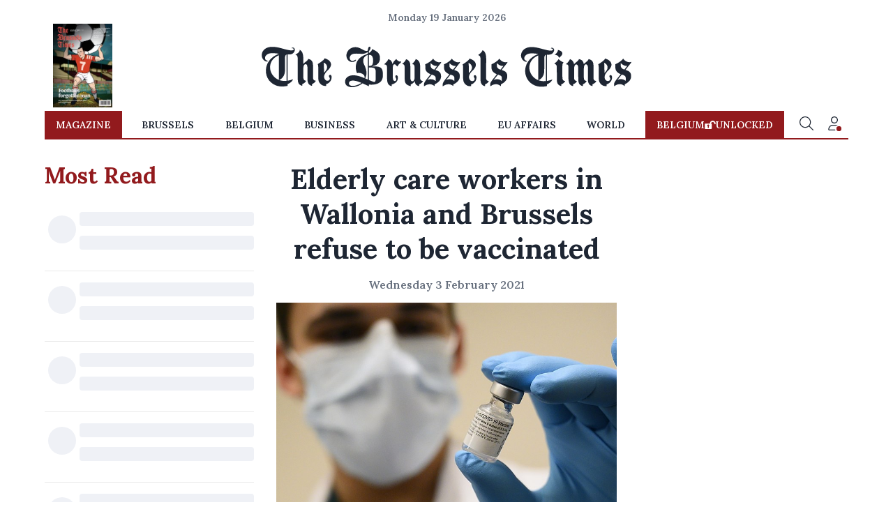

--- FILE ---
content_type: application/javascript; charset=utf-8
request_url: https://fundingchoicesmessages.google.com/f/AGSKWxWP6FNtnxZbbYFoE6xFdKO3phoG36KvboLuZQHr8FOHkqSbo-bkLf8jzEmAzw-vok8RHnjpKqPuFQM_WTmn5MY3_6MHse3b4iTjqPsv1z4lxpDwXG0IW07WwVo7dAtE17Vl_lhKzA_czpEJGCtMbx6TknQQjnp1RmD4uXaHerwMGubMfwD4JNrITpjX/__728x90&/videoad./maxi_ad./ad-bottom./ad125.
body_size: -1291
content:
window['31025022-9761-433a-98e6-4ed02b07f094'] = true;